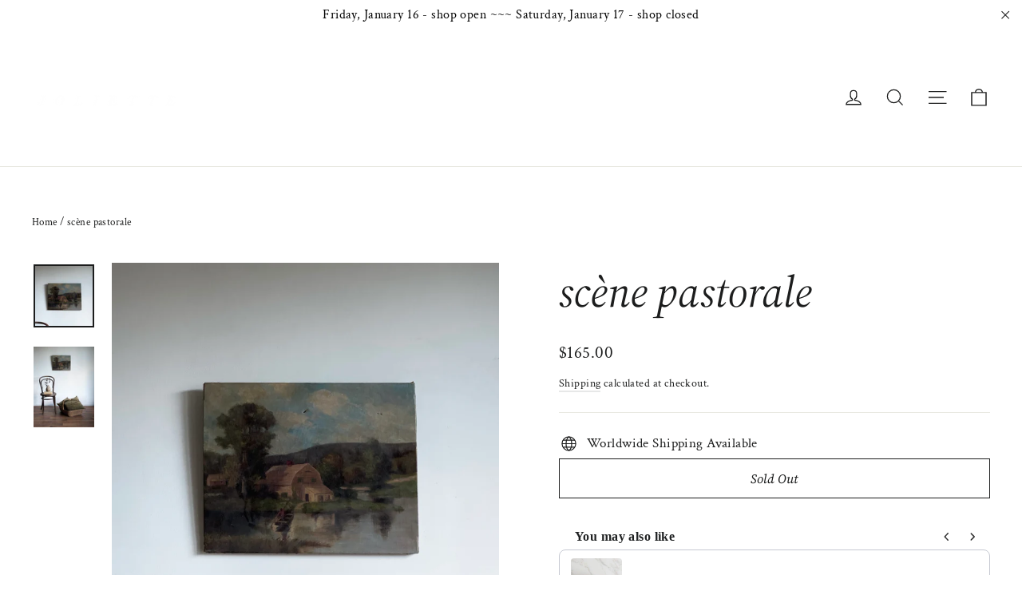

--- FILE ---
content_type: text/javascript; charset=utf-8
request_url: https://tresjoliette.com/products/1930s-french-souvenir-photo-books.js
body_size: 869
content:
{"id":9902976172331,"title":"1930s french souvenir photo books","handle":"1930s-french-souvenir-photo-books","description":"\u003cp\u003eThese sweet palm sized souvenir photo sets came from the home of a well-travelled couple. Now we think they make the perfect addition to a styled coffee table, or as props for flat lay vignettes. \u003c\/p\u003e\n\u003cp\u003eSold individually. \u003c\/p\u003e\n\u003cp\u003edimensions approx: 3.5\" x 6\u003c\/p\u003e\n\u003cp\u003eRed book 6\" x 5\"\u003c\/p\u003e\n\u003cp\u003eLe Puy 9\" x 6\"\u003c\/p\u003e","published_at":"2025-08-01T09:45:45-04:00","created_at":"2025-02-13T12:10:35-05:00","vendor":"Joliette","type":"","tags":[],"price":2500,"price_min":2500,"price_max":4900,"available":true,"price_varies":true,"compare_at_price":null,"compare_at_price_min":0,"compare_at_price_max":0,"compare_at_price_varies":false,"variants":[{"id":50282874732843,"title":"Marseille","option1":"Marseille","option2":null,"option3":null,"sku":"","requires_shipping":true,"taxable":true,"featured_image":{"id":49016259084587,"product_id":9902976172331,"position":2,"created_at":"2025-02-13T13:02:18-05:00","updated_at":"2025-02-13T13:02:29-05:00","alt":null,"width":1365,"height":2048,"src":"https:\/\/cdn.shopify.com\/s\/files\/1\/0067\/4673\/4680\/files\/IMG_3202_b7b4e66e-66ff-4e88-889d-97461fc04b85.jpg?v=1739469749","variant_ids":[50282874732843]},"available":true,"name":"1930s french souvenir photo books - Marseille","public_title":"Marseille","options":["Marseille"],"price":2500,"weight":454,"compare_at_price":null,"inventory_management":"shopify","barcode":"","featured_media":{"alt":null,"id":40797292101931,"position":2,"preview_image":{"aspect_ratio":0.667,"height":2048,"width":1365,"src":"https:\/\/cdn.shopify.com\/s\/files\/1\/0067\/4673\/4680\/files\/IMG_3202_b7b4e66e-66ff-4e88-889d-97461fc04b85.jpg?v=1739469749"}},"requires_selling_plan":false,"selling_plan_allocations":[]},{"id":50283058561323,"title":"Royat","option1":"Royat","option2":null,"option3":null,"sku":"","requires_shipping":true,"taxable":true,"featured_image":{"id":49016259215659,"product_id":9902976172331,"position":9,"created_at":"2025-02-13T13:02:19-05:00","updated_at":"2025-02-13T13:02:29-05:00","alt":null,"width":1365,"height":2048,"src":"https:\/\/cdn.shopify.com\/s\/files\/1\/0067\/4673\/4680\/files\/IMG_3216_63042a5f-b4e3-47e8-9c0e-95a4ca9ac7c4.jpg?v=1739469749","variant_ids":[50283058561323]},"available":true,"name":"1930s french souvenir photo books - Royat","public_title":"Royat","options":["Royat"],"price":2500,"weight":454,"compare_at_price":null,"inventory_management":"shopify","barcode":"","featured_media":{"alt":null,"id":40797292462379,"position":9,"preview_image":{"aspect_ratio":0.667,"height":2048,"width":1365,"src":"https:\/\/cdn.shopify.com\/s\/files\/1\/0067\/4673\/4680\/files\/IMG_3216_63042a5f-b4e3-47e8-9c0e-95a4ca9ac7c4.jpg?v=1739469749"}},"requires_selling_plan":false,"selling_plan_allocations":[]},{"id":50283064754475,"title":"Vienne","option1":"Vienne","option2":null,"option3":null,"sku":"","requires_shipping":true,"taxable":true,"featured_image":{"id":49016259477803,"product_id":9902976172331,"position":12,"created_at":"2025-02-13T13:02:20-05:00","updated_at":"2025-02-13T13:02:29-05:00","alt":null,"width":1365,"height":2048,"src":"https:\/\/cdn.shopify.com\/s\/files\/1\/0067\/4673\/4680\/files\/IMG_3221_08b19c58-888f-4d86-bc52-69860046f2b7.jpg?v=1739469749","variant_ids":[50283064754475]},"available":true,"name":"1930s french souvenir photo books - Vienne","public_title":"Vienne","options":["Vienne"],"price":2500,"weight":454,"compare_at_price":null,"inventory_management":"shopify","barcode":"","featured_media":{"alt":null,"id":40797292560683,"position":12,"preview_image":{"aspect_ratio":0.667,"height":2048,"width":1365,"src":"https:\/\/cdn.shopify.com\/s\/files\/1\/0067\/4673\/4680\/files\/IMG_3221_08b19c58-888f-4d86-bc52-69860046f2b7.jpg?v=1739469749"}},"requires_selling_plan":false,"selling_plan_allocations":[]},{"id":50283067965739,"title":"Le Havre et Environs","option1":"Le Havre et Environs","option2":null,"option3":null,"sku":"","requires_shipping":true,"taxable":true,"featured_image":{"id":49016259641643,"product_id":9902976172331,"position":16,"created_at":"2025-02-13T13:02:20-05:00","updated_at":"2025-02-13T13:02:29-05:00","alt":null,"width":1365,"height":2048,"src":"https:\/\/cdn.shopify.com\/s\/files\/1\/0067\/4673\/4680\/files\/IMG_3234_6c87f302-f0e8-42e1-8d51-4e472a23b0d8.jpg?v=1739469749","variant_ids":[50283067965739]},"available":true,"name":"1930s french souvenir photo books - Le Havre et Environs","public_title":"Le Havre et Environs","options":["Le Havre et Environs"],"price":4900,"weight":454,"compare_at_price":null,"inventory_management":"shopify","barcode":"","featured_media":{"alt":null,"id":40797292855595,"position":16,"preview_image":{"aspect_ratio":0.667,"height":2048,"width":1365,"src":"https:\/\/cdn.shopify.com\/s\/files\/1\/0067\/4673\/4680\/files\/IMG_3234_6c87f302-f0e8-42e1-8d51-4e472a23b0d8.jpg?v=1739469749"}},"requires_selling_plan":false,"selling_plan_allocations":[]},{"id":50283068293419,"title":"Le Puy","option1":"Le Puy","option2":null,"option3":null,"sku":"","requires_shipping":true,"taxable":true,"featured_image":{"id":49016259871019,"product_id":9902976172331,"position":19,"created_at":"2025-02-13T13:02:20-05:00","updated_at":"2025-02-13T13:02:29-05:00","alt":null,"width":1365,"height":2048,"src":"https:\/\/cdn.shopify.com\/s\/files\/1\/0067\/4673\/4680\/files\/IMG_3243_837c5645-80ab-4b0e-b94b-09af7428e473.jpg?v=1739469749","variant_ids":[50283068293419]},"available":true,"name":"1930s french souvenir photo books - Le Puy","public_title":"Le Puy","options":["Le Puy"],"price":3900,"weight":454,"compare_at_price":null,"inventory_management":"shopify","barcode":"","featured_media":{"alt":null,"id":40797292953899,"position":19,"preview_image":{"aspect_ratio":0.667,"height":2048,"width":1365,"src":"https:\/\/cdn.shopify.com\/s\/files\/1\/0067\/4673\/4680\/files\/IMG_3243_837c5645-80ab-4b0e-b94b-09af7428e473.jpg?v=1739469749"}},"requires_selling_plan":false,"selling_plan_allocations":[]}],"images":["\/\/cdn.shopify.com\/s\/files\/1\/0067\/4673\/4680\/files\/IMG_3339_34306be7-9f66-483b-a41f-255a7c7a63a5.jpg?v=1739469749","\/\/cdn.shopify.com\/s\/files\/1\/0067\/4673\/4680\/files\/IMG_3202_b7b4e66e-66ff-4e88-889d-97461fc04b85.jpg?v=1739469749","\/\/cdn.shopify.com\/s\/files\/1\/0067\/4673\/4680\/files\/IMG_3203_3fe3c876-4a66-4f83-a7fa-fee4ffac236e.jpg?v=1739469749","\/\/cdn.shopify.com\/s\/files\/1\/0067\/4673\/4680\/files\/IMG_3204_07d147bf-c528-4c29-8997-30a243b1dcff.jpg?v=1739469749","\/\/cdn.shopify.com\/s\/files\/1\/0067\/4673\/4680\/files\/IMG_3205_eef53495-ed35-4134-a098-d4f49f5d5946.jpg?v=1739469749","\/\/cdn.shopify.com\/s\/files\/1\/0067\/4673\/4680\/files\/IMG_3206.jpg?v=1739469749","\/\/cdn.shopify.com\/s\/files\/1\/0067\/4673\/4680\/files\/IMG_3207.jpg?v=1739469749","\/\/cdn.shopify.com\/s\/files\/1\/0067\/4673\/4680\/files\/IMG_3208_6393aad8-4b88-46d6-82ea-7a0fa6127f64.jpg?v=1739469749","\/\/cdn.shopify.com\/s\/files\/1\/0067\/4673\/4680\/files\/IMG_3216_63042a5f-b4e3-47e8-9c0e-95a4ca9ac7c4.jpg?v=1739469749","\/\/cdn.shopify.com\/s\/files\/1\/0067\/4673\/4680\/files\/IMG_3217.jpg?v=1739469749","\/\/cdn.shopify.com\/s\/files\/1\/0067\/4673\/4680\/files\/IMG_3220.jpg?v=1739469749","\/\/cdn.shopify.com\/s\/files\/1\/0067\/4673\/4680\/files\/IMG_3221_08b19c58-888f-4d86-bc52-69860046f2b7.jpg?v=1739469749","\/\/cdn.shopify.com\/s\/files\/1\/0067\/4673\/4680\/files\/IMG_3223_29dd66df-2a46-49ab-91a8-1cd775728545.jpg?v=1739469749","\/\/cdn.shopify.com\/s\/files\/1\/0067\/4673\/4680\/files\/IMG_3224_1a56ec8c-dbfa-42d6-95ff-00623e28c33d.jpg?v=1739469749","\/\/cdn.shopify.com\/s\/files\/1\/0067\/4673\/4680\/files\/IMG_3225.jpg?v=1739469749","\/\/cdn.shopify.com\/s\/files\/1\/0067\/4673\/4680\/files\/IMG_3234_6c87f302-f0e8-42e1-8d51-4e472a23b0d8.jpg?v=1739469749","\/\/cdn.shopify.com\/s\/files\/1\/0067\/4673\/4680\/files\/IMG_3236_dae1ea8a-2b33-469a-83d5-951491bccf74.jpg?v=1739469749","\/\/cdn.shopify.com\/s\/files\/1\/0067\/4673\/4680\/files\/IMG_3240.jpg?v=1739469749","\/\/cdn.shopify.com\/s\/files\/1\/0067\/4673\/4680\/files\/IMG_3243_837c5645-80ab-4b0e-b94b-09af7428e473.jpg?v=1739469749","\/\/cdn.shopify.com\/s\/files\/1\/0067\/4673\/4680\/files\/IMG_3245.jpg?v=1739469749","\/\/cdn.shopify.com\/s\/files\/1\/0067\/4673\/4680\/files\/IMG_3246.jpg?v=1739469749","\/\/cdn.shopify.com\/s\/files\/1\/0067\/4673\/4680\/files\/IMG_3249_243eff89-5ed9-4c46-a0e0-1b85790064a7.jpg?v=1739469749"],"featured_image":"\/\/cdn.shopify.com\/s\/files\/1\/0067\/4673\/4680\/files\/IMG_3339_34306be7-9f66-483b-a41f-255a7c7a63a5.jpg?v=1739469749","options":[{"name":"Location","position":1,"values":["Marseille","Royat","Vienne","Le Havre et Environs","Le Puy"]}],"url":"\/products\/1930s-french-souvenir-photo-books","media":[{"alt":null,"id":40797293084971,"position":1,"preview_image":{"aspect_ratio":0.667,"height":2048,"width":1365,"src":"https:\/\/cdn.shopify.com\/s\/files\/1\/0067\/4673\/4680\/files\/IMG_3339_34306be7-9f66-483b-a41f-255a7c7a63a5.jpg?v=1739469749"},"aspect_ratio":0.667,"height":2048,"media_type":"image","src":"https:\/\/cdn.shopify.com\/s\/files\/1\/0067\/4673\/4680\/files\/IMG_3339_34306be7-9f66-483b-a41f-255a7c7a63a5.jpg?v=1739469749","width":1365},{"alt":null,"id":40797292101931,"position":2,"preview_image":{"aspect_ratio":0.667,"height":2048,"width":1365,"src":"https:\/\/cdn.shopify.com\/s\/files\/1\/0067\/4673\/4680\/files\/IMG_3202_b7b4e66e-66ff-4e88-889d-97461fc04b85.jpg?v=1739469749"},"aspect_ratio":0.667,"height":2048,"media_type":"image","src":"https:\/\/cdn.shopify.com\/s\/files\/1\/0067\/4673\/4680\/files\/IMG_3202_b7b4e66e-66ff-4e88-889d-97461fc04b85.jpg?v=1739469749","width":1365},{"alt":null,"id":40797292134699,"position":3,"preview_image":{"aspect_ratio":0.667,"height":2048,"width":1365,"src":"https:\/\/cdn.shopify.com\/s\/files\/1\/0067\/4673\/4680\/files\/IMG_3203_3fe3c876-4a66-4f83-a7fa-fee4ffac236e.jpg?v=1739469749"},"aspect_ratio":0.667,"height":2048,"media_type":"image","src":"https:\/\/cdn.shopify.com\/s\/files\/1\/0067\/4673\/4680\/files\/IMG_3203_3fe3c876-4a66-4f83-a7fa-fee4ffac236e.jpg?v=1739469749","width":1365},{"alt":null,"id":40797292167467,"position":4,"preview_image":{"aspect_ratio":0.667,"height":2048,"width":1365,"src":"https:\/\/cdn.shopify.com\/s\/files\/1\/0067\/4673\/4680\/files\/IMG_3204_07d147bf-c528-4c29-8997-30a243b1dcff.jpg?v=1739469749"},"aspect_ratio":0.667,"height":2048,"media_type":"image","src":"https:\/\/cdn.shopify.com\/s\/files\/1\/0067\/4673\/4680\/files\/IMG_3204_07d147bf-c528-4c29-8997-30a243b1dcff.jpg?v=1739469749","width":1365},{"alt":null,"id":40797292200235,"position":5,"preview_image":{"aspect_ratio":0.667,"height":2048,"width":1365,"src":"https:\/\/cdn.shopify.com\/s\/files\/1\/0067\/4673\/4680\/files\/IMG_3205_eef53495-ed35-4134-a098-d4f49f5d5946.jpg?v=1739469749"},"aspect_ratio":0.667,"height":2048,"media_type":"image","src":"https:\/\/cdn.shopify.com\/s\/files\/1\/0067\/4673\/4680\/files\/IMG_3205_eef53495-ed35-4134-a098-d4f49f5d5946.jpg?v=1739469749","width":1365},{"alt":null,"id":40797292233003,"position":6,"preview_image":{"aspect_ratio":0.667,"height":2048,"width":1365,"src":"https:\/\/cdn.shopify.com\/s\/files\/1\/0067\/4673\/4680\/files\/IMG_3206.jpg?v=1739469749"},"aspect_ratio":0.667,"height":2048,"media_type":"image","src":"https:\/\/cdn.shopify.com\/s\/files\/1\/0067\/4673\/4680\/files\/IMG_3206.jpg?v=1739469749","width":1365},{"alt":null,"id":40797292265771,"position":7,"preview_image":{"aspect_ratio":0.667,"height":2048,"width":1365,"src":"https:\/\/cdn.shopify.com\/s\/files\/1\/0067\/4673\/4680\/files\/IMG_3207.jpg?v=1739469749"},"aspect_ratio":0.667,"height":2048,"media_type":"image","src":"https:\/\/cdn.shopify.com\/s\/files\/1\/0067\/4673\/4680\/files\/IMG_3207.jpg?v=1739469749","width":1365},{"alt":null,"id":40797292298539,"position":8,"preview_image":{"aspect_ratio":0.667,"height":2048,"width":1365,"src":"https:\/\/cdn.shopify.com\/s\/files\/1\/0067\/4673\/4680\/files\/IMG_3208_6393aad8-4b88-46d6-82ea-7a0fa6127f64.jpg?v=1739469749"},"aspect_ratio":0.667,"height":2048,"media_type":"image","src":"https:\/\/cdn.shopify.com\/s\/files\/1\/0067\/4673\/4680\/files\/IMG_3208_6393aad8-4b88-46d6-82ea-7a0fa6127f64.jpg?v=1739469749","width":1365},{"alt":null,"id":40797292462379,"position":9,"preview_image":{"aspect_ratio":0.667,"height":2048,"width":1365,"src":"https:\/\/cdn.shopify.com\/s\/files\/1\/0067\/4673\/4680\/files\/IMG_3216_63042a5f-b4e3-47e8-9c0e-95a4ca9ac7c4.jpg?v=1739469749"},"aspect_ratio":0.667,"height":2048,"media_type":"image","src":"https:\/\/cdn.shopify.com\/s\/files\/1\/0067\/4673\/4680\/files\/IMG_3216_63042a5f-b4e3-47e8-9c0e-95a4ca9ac7c4.jpg?v=1739469749","width":1365},{"alt":null,"id":40797292495147,"position":10,"preview_image":{"aspect_ratio":0.667,"height":2048,"width":1365,"src":"https:\/\/cdn.shopify.com\/s\/files\/1\/0067\/4673\/4680\/files\/IMG_3217.jpg?v=1739469749"},"aspect_ratio":0.667,"height":2048,"media_type":"image","src":"https:\/\/cdn.shopify.com\/s\/files\/1\/0067\/4673\/4680\/files\/IMG_3217.jpg?v=1739469749","width":1365},{"alt":null,"id":40797292527915,"position":11,"preview_image":{"aspect_ratio":0.667,"height":2048,"width":1365,"src":"https:\/\/cdn.shopify.com\/s\/files\/1\/0067\/4673\/4680\/files\/IMG_3220.jpg?v=1739469749"},"aspect_ratio":0.667,"height":2048,"media_type":"image","src":"https:\/\/cdn.shopify.com\/s\/files\/1\/0067\/4673\/4680\/files\/IMG_3220.jpg?v=1739469749","width":1365},{"alt":null,"id":40797292560683,"position":12,"preview_image":{"aspect_ratio":0.667,"height":2048,"width":1365,"src":"https:\/\/cdn.shopify.com\/s\/files\/1\/0067\/4673\/4680\/files\/IMG_3221_08b19c58-888f-4d86-bc52-69860046f2b7.jpg?v=1739469749"},"aspect_ratio":0.667,"height":2048,"media_type":"image","src":"https:\/\/cdn.shopify.com\/s\/files\/1\/0067\/4673\/4680\/files\/IMG_3221_08b19c58-888f-4d86-bc52-69860046f2b7.jpg?v=1739469749","width":1365},{"alt":null,"id":40797292626219,"position":13,"preview_image":{"aspect_ratio":0.667,"height":2048,"width":1365,"src":"https:\/\/cdn.shopify.com\/s\/files\/1\/0067\/4673\/4680\/files\/IMG_3223_29dd66df-2a46-49ab-91a8-1cd775728545.jpg?v=1739469749"},"aspect_ratio":0.667,"height":2048,"media_type":"image","src":"https:\/\/cdn.shopify.com\/s\/files\/1\/0067\/4673\/4680\/files\/IMG_3223_29dd66df-2a46-49ab-91a8-1cd775728545.jpg?v=1739469749","width":1365},{"alt":null,"id":40797292658987,"position":14,"preview_image":{"aspect_ratio":0.667,"height":2048,"width":1365,"src":"https:\/\/cdn.shopify.com\/s\/files\/1\/0067\/4673\/4680\/files\/IMG_3224_1a56ec8c-dbfa-42d6-95ff-00623e28c33d.jpg?v=1739469749"},"aspect_ratio":0.667,"height":2048,"media_type":"image","src":"https:\/\/cdn.shopify.com\/s\/files\/1\/0067\/4673\/4680\/files\/IMG_3224_1a56ec8c-dbfa-42d6-95ff-00623e28c33d.jpg?v=1739469749","width":1365},{"alt":null,"id":40797292691755,"position":15,"preview_image":{"aspect_ratio":0.667,"height":2048,"width":1365,"src":"https:\/\/cdn.shopify.com\/s\/files\/1\/0067\/4673\/4680\/files\/IMG_3225.jpg?v=1739469749"},"aspect_ratio":0.667,"height":2048,"media_type":"image","src":"https:\/\/cdn.shopify.com\/s\/files\/1\/0067\/4673\/4680\/files\/IMG_3225.jpg?v=1739469749","width":1365},{"alt":null,"id":40797292855595,"position":16,"preview_image":{"aspect_ratio":0.667,"height":2048,"width":1365,"src":"https:\/\/cdn.shopify.com\/s\/files\/1\/0067\/4673\/4680\/files\/IMG_3234_6c87f302-f0e8-42e1-8d51-4e472a23b0d8.jpg?v=1739469749"},"aspect_ratio":0.667,"height":2048,"media_type":"image","src":"https:\/\/cdn.shopify.com\/s\/files\/1\/0067\/4673\/4680\/files\/IMG_3234_6c87f302-f0e8-42e1-8d51-4e472a23b0d8.jpg?v=1739469749","width":1365},{"alt":null,"id":40797292888363,"position":17,"preview_image":{"aspect_ratio":0.667,"height":2048,"width":1365,"src":"https:\/\/cdn.shopify.com\/s\/files\/1\/0067\/4673\/4680\/files\/IMG_3236_dae1ea8a-2b33-469a-83d5-951491bccf74.jpg?v=1739469749"},"aspect_ratio":0.667,"height":2048,"media_type":"image","src":"https:\/\/cdn.shopify.com\/s\/files\/1\/0067\/4673\/4680\/files\/IMG_3236_dae1ea8a-2b33-469a-83d5-951491bccf74.jpg?v=1739469749","width":1365},{"alt":null,"id":40797292921131,"position":18,"preview_image":{"aspect_ratio":0.667,"height":2048,"width":1365,"src":"https:\/\/cdn.shopify.com\/s\/files\/1\/0067\/4673\/4680\/files\/IMG_3240.jpg?v=1739469749"},"aspect_ratio":0.667,"height":2048,"media_type":"image","src":"https:\/\/cdn.shopify.com\/s\/files\/1\/0067\/4673\/4680\/files\/IMG_3240.jpg?v=1739469749","width":1365},{"alt":null,"id":40797292953899,"position":19,"preview_image":{"aspect_ratio":0.667,"height":2048,"width":1365,"src":"https:\/\/cdn.shopify.com\/s\/files\/1\/0067\/4673\/4680\/files\/IMG_3243_837c5645-80ab-4b0e-b94b-09af7428e473.jpg?v=1739469749"},"aspect_ratio":0.667,"height":2048,"media_type":"image","src":"https:\/\/cdn.shopify.com\/s\/files\/1\/0067\/4673\/4680\/files\/IMG_3243_837c5645-80ab-4b0e-b94b-09af7428e473.jpg?v=1739469749","width":1365},{"alt":null,"id":40797292986667,"position":20,"preview_image":{"aspect_ratio":0.667,"height":2048,"width":1365,"src":"https:\/\/cdn.shopify.com\/s\/files\/1\/0067\/4673\/4680\/files\/IMG_3245.jpg?v=1739469749"},"aspect_ratio":0.667,"height":2048,"media_type":"image","src":"https:\/\/cdn.shopify.com\/s\/files\/1\/0067\/4673\/4680\/files\/IMG_3245.jpg?v=1739469749","width":1365},{"alt":null,"id":40797293019435,"position":21,"preview_image":{"aspect_ratio":0.667,"height":2048,"width":1365,"src":"https:\/\/cdn.shopify.com\/s\/files\/1\/0067\/4673\/4680\/files\/IMG_3246.jpg?v=1739469749"},"aspect_ratio":0.667,"height":2048,"media_type":"image","src":"https:\/\/cdn.shopify.com\/s\/files\/1\/0067\/4673\/4680\/files\/IMG_3246.jpg?v=1739469749","width":1365},{"alt":null,"id":40797293052203,"position":22,"preview_image":{"aspect_ratio":0.667,"height":2048,"width":1365,"src":"https:\/\/cdn.shopify.com\/s\/files\/1\/0067\/4673\/4680\/files\/IMG_3249_243eff89-5ed9-4c46-a0e0-1b85790064a7.jpg?v=1739469749"},"aspect_ratio":0.667,"height":2048,"media_type":"image","src":"https:\/\/cdn.shopify.com\/s\/files\/1\/0067\/4673\/4680\/files\/IMG_3249_243eff89-5ed9-4c46-a0e0-1b85790064a7.jpg?v=1739469749","width":1365}],"requires_selling_plan":false,"selling_plan_groups":[]}